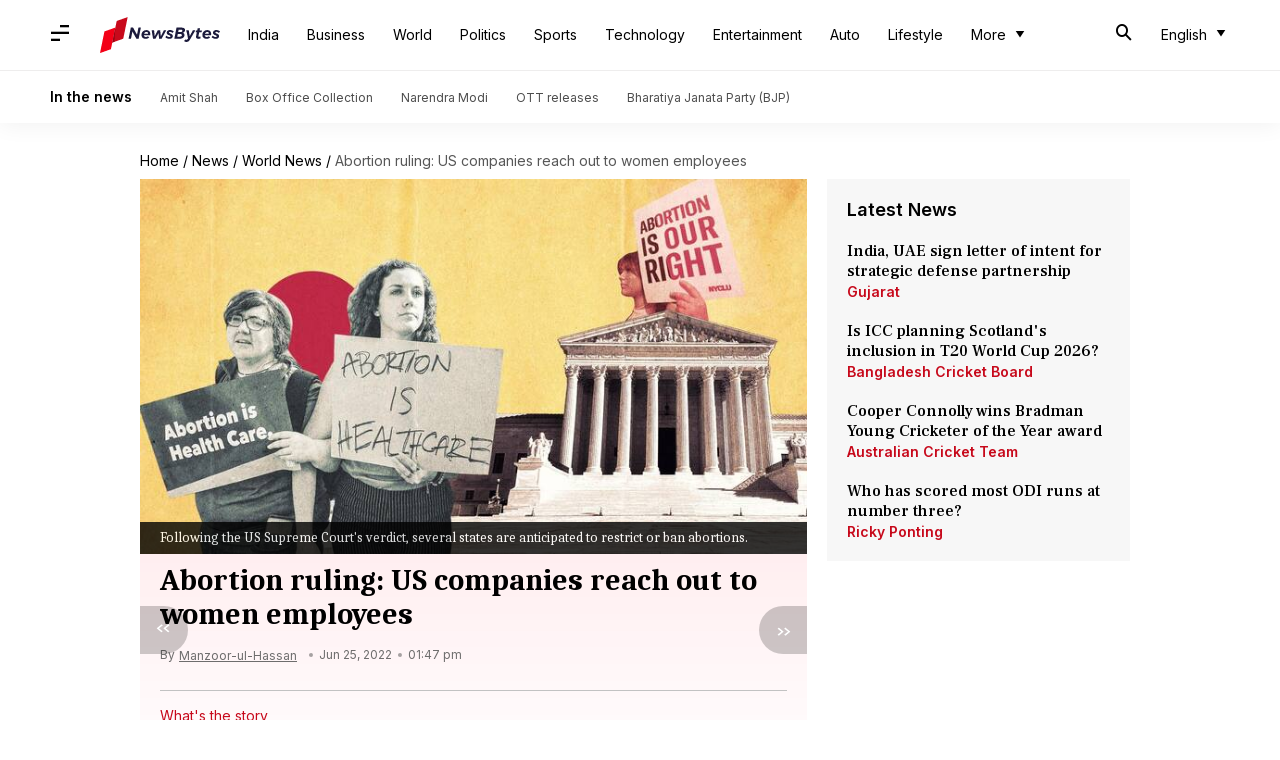

--- FILE ---
content_type: application/javascript; charset=utf-8
request_url: https://fundingchoicesmessages.google.com/f/AGSKWxUOhzGCuNfqef2rx44XodgehwlL99Sg_HFouMWD6R8PMBPSAsoVvGf5FSbu2f-VELriBxVTNJgEPhZOp-FUzBqHsriAi1Q4V3v8jmNz6rosRzmYE2EPFX6h3TUrX-VlUxPu3RvHjTHTIx2E9zrHoB_K6RAgM3l1EXHmMMI_ixMQ68jau4VNc_wj9VD5/_.ad.page./cpm728..in/ads/-ad-pixel-/adblock-message.
body_size: -1290
content:
window['fe141862-1e21-4ece-b185-13d7396656d9'] = true;